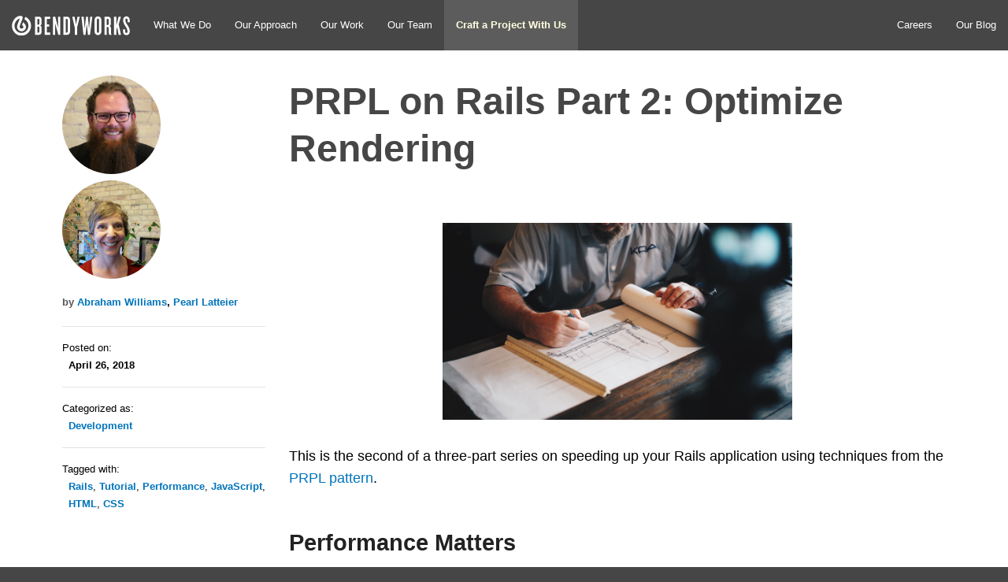

--- FILE ---
content_type: text/html; charset=utf-8
request_url: https://bendyworks.com/blog/prpl-on-rails-part-2-optimize-rendering/
body_size: 8416
content:
<!DOCTYPE html>
<html lang='en'>
<head>
<meta charset='utf-8'>
<meta content='ie=edge,chrome=1' http-equiv='x-ua-compatible'>
<meta content='width=device-width, initial-scale=1.0' name='viewport'>
<link href='https://bendyworks.com/blog/prpl-on-rails-part-2-optimize-rendering/' rel='canonical'>
<meta content='We build smart, robust, enterprise-level software that works, both with you and for you.' name='description'>
<meta content='en_US' property='og:locale'>
<meta content='website' property='og:type'>
<meta content='PRPL on Rails Part 2: Optimize Rendering - Bendyworks: We are Bendyworks' property='og:title'>
<meta content='We build smart, robust, enterprise-level software that works, both with you and for you.' property='og:description'>
<meta content='https://bendyworks.com/blog/prpl-on-rails-part-2-optimize-rendering/' property='og:url'>
<meta content='Bendyworks: Ruby on Rails and JavaScript Consulting' property='og:site_name'>
<meta content='https://www.facebook.com/bendyworks' property='article:publisher'>
<meta content='https://s3.amazonaws.com/bwcom_blog/wp-content/uploads/2016/07/haxx.png' property='og:image'>
<meta content='summary' name='twitter:card'>
<meta content='We build smart, robust, enterprise-level software that works, both with you and for you.' name='twitter:description'>
<meta content='PRPL on Rails Part 2: Optimize Rendering - Bendyworks' name='twitter:title'>
<meta content='@bendyworks' name='twitter:site'>
<meta content='Bendyworks: Ruby on Rails and JavaScript Consulting' name='twitter:domain'>
<meta content='@bendyworks' name='twitter:creator'>
<meta content='https://s3.amazonaws.com/bwcom_blog/wp-content/uploads/2016/07/haxx.png' name='twitter:image'>
<meta content='Bendyworks logo' name='twitter:image:alt'>
<link href='https://bendyworks.com/feed/rss.xml' rel='alternate' title='RSS 2.0' type='application/rss+xml'>
<link href='https://bendyworks.com/feed/rss.xml' rel='alternate' title='RSS .92' type='text/xml'>
<link href='https://bendyworks.com/feed/atom.xml' rel='alternate' title='Atom' type='application/atom+xml'>

<link href='https://bendyworks.com/' rel='shortlink'>
<link href='/assets/images/favicon.ico' rel='icon' type='image/icon'>
<link href='/manifest.json' rel='manifest'>
<meta content='#464646' name='theme-color'>
<link href='/assets/images/icons/256x256-9c209bb4.png' rel='apple-touch-icon'>
<link href='/assets/images/icons/144x144-caa70949.png' rel='apple-touch-icon' sizes='76x76'>
<link href='/assets/images/icons/144x144-caa70949.png' rel='apple-touch-icon' sizes='120x120'>
<link href='/assets/images/icons/144x144-caa70949.png' rel='apple-touch-icon' sizes='152x152'>
<link href="/assets/stylesheets/style-62a20348.css" rel="stylesheet" />
<title>PRPL on Rails Part 2: Optimize Rendering - Bendyworks: We are Bendyworks</title>
<script async src='https://www.googletagmanager.com/gtag/js?id=G-DPPLD5D5M5'></script>
<script>
  window.dataLayer = window.dataLayer || [];
  function gtag(){dataLayer.push(arguments);}
  gtag('js', new Date());
  
  gtag('config', 'G-DPPLD5D5M5');
</script>

<script type='application/json+ld'>
  {
    "@context": "https://schema.org",
    "@type": "BlogPosting",
    "headline": "PRPL on Rails Part 2: Optimize Rendering",
    "datePublished": "2018-04-26",
    "dateModified": "2018-04-26",
    "image": "https://bendyworks.com/assets/images/blog/2018-04-26-prpl-on-rails-part-2-optimize-rendering-5d0d5a7f.jpg",
    "mainEntityOfPage": {
       "@type": "WebPage",
       "@id": "https://bendyworks.com/blog/prpl-on-rails-part-2-optimize-rendering/"
    },
    "author": [
  {
    "@type": "Person",
    "@id": "https://bendyworks.com//blog/authors/abraham_williams",
    "name": "Abraham Williams",
    "image": "/assets/images/avatars/abraham_williams-2ac84b1c.jpg"
  },
  {
    "@type": "Person",
    "@id": "https://bendyworks.com//blog/authors/pearl_latteier",
    "name": "Pearl Latteier",
    "image": "/assets/images/avatars/pearl_latteier-896f15b1.jpg"
  }
],
    "publisher": {
      "@type": "Organization",
      "@id": "https://bendyworks.com",
      "name": "Bendyworks",
      "logo": {
        "@type": "ImageObject",
        "url": "https://s3.amazonaws.com/bwcom_blog/wp-content/uploads/2016/07/haxx.png"
      }
    },
    "isPartOf": {
      "@type": "Blog",
      "@id": "https://bendyworks.com/blog"
    },
    "keywords": ["Rails","Tutorial","Performance","JavaScript","HTML","CSS"]
  }
</script>
<head>
<meta charset='utf-8'>
<meta content='ie=edge,chrome=1' http-equiv='x-ua-compatible'>
<meta content='width=device-width, initial-scale=1.0' name='viewport'>
<link href='https://bendyworks.com/blog/prpl-on-rails-part-2-optimize-rendering/' rel='canonical'>
<meta content='We build smart, robust, enterprise-level software that works, both with you and for you.' name='description'>
<meta content='en_US' property='og:locale'>
<meta content='website' property='og:type'>
<meta content='PRPL on Rails Part 2: Optimize Rendering - Bendyworks: We are Bendyworks' property='og:title'>
<meta content='We build smart, robust, enterprise-level software that works, both with you and for you.' property='og:description'>
<meta content='https://bendyworks.com/blog/prpl-on-rails-part-2-optimize-rendering/' property='og:url'>
<meta content='Bendyworks: Ruby on Rails and JavaScript Consulting' property='og:site_name'>
<meta content='https://www.facebook.com/bendyworks' property='article:publisher'>
<meta content='https://s3.amazonaws.com/bwcom_blog/wp-content/uploads/2016/07/haxx.png' property='og:image'>
<meta content='summary' name='twitter:card'>
<meta content='We build smart, robust, enterprise-level software that works, both with you and for you.' name='twitter:description'>
<meta content='PRPL on Rails Part 2: Optimize Rendering - Bendyworks' name='twitter:title'>
<meta content='@bendyworks' name='twitter:site'>
<meta content='Bendyworks: Ruby on Rails and JavaScript Consulting' name='twitter:domain'>
<meta content='@bendyworks' name='twitter:creator'>
<meta content='https://s3.amazonaws.com/bwcom_blog/wp-content/uploads/2016/07/haxx.png' name='twitter:image'>
<meta content='Bendyworks logo' name='twitter:image:alt'>
<link href='https://bendyworks.com/feed/rss.xml' rel='alternate' title='RSS 2.0' type='application/rss+xml'>
<link href='https://bendyworks.com/feed/rss.xml' rel='alternate' title='RSS .92' type='text/xml'>
<link href='https://bendyworks.com/feed/atom.xml' rel='alternate' title='Atom' type='application/atom+xml'>

<link href='https://bendyworks.com/' rel='shortlink'>
<link href='/assets/images/favicon.ico' rel='icon' type='image/icon'>
<link href='/manifest.json' rel='manifest'>
<meta content='#464646' name='theme-color'>
<link href='/assets/images/icons/256x256-9c209bb4.png' rel='apple-touch-icon'>
<link href='/assets/images/icons/144x144-caa70949.png' rel='apple-touch-icon' sizes='76x76'>
<link href='/assets/images/icons/144x144-caa70949.png' rel='apple-touch-icon' sizes='120x120'>
<link href='/assets/images/icons/144x144-caa70949.png' rel='apple-touch-icon' sizes='152x152'>
<link href="/assets/stylesheets/style-62a20348.css" rel="stylesheet" />
<title>PRPL on Rails Part 2: Optimize Rendering - Bendyworks: We are Bendyworks</title>
<script async src='https://www.googletagmanager.com/gtag/js?id=G-DPPLD5D5M5'></script>
<script>
  window.dataLayer = window.dataLayer || [];
  function gtag(){dataLayer.push(arguments);}
  gtag('js', new Date());
  
  gtag('config', 'G-DPPLD5D5M5');
</script>

<script type='application/json+ld'>
  {
    "@context": "https://schema.org",
    "@type": "BlogPosting",
    "headline": "PRPL on Rails Part 2: Optimize Rendering",
    "datePublished": "2018-04-26",
    "dateModified": "2018-04-26",
    "image": "https://bendyworks.com/assets/images/blog/2018-04-26-prpl-on-rails-part-2-optimize-rendering-5d0d5a7f.jpg",
    "mainEntityOfPage": {
       "@type": "WebPage",
       "@id": "https://bendyworks.com/blog/prpl-on-rails-part-2-optimize-rendering/"
    },
    "author": [
  {
    "@type": "Person",
    "@id": "https://bendyworks.com//blog/authors/abraham_williams",
    "name": "Abraham Williams",
    "image": "/assets/images/avatars/abraham_williams-2ac84b1c.jpg"
  },
  {
    "@type": "Person",
    "@id": "https://bendyworks.com//blog/authors/pearl_latteier",
    "name": "Pearl Latteier",
    "image": "/assets/images/avatars/pearl_latteier-896f15b1.jpg"
  }
],
    "publisher": {
      "@type": "Organization",
      "@id": "https://bendyworks.com",
      "name": "Bendyworks",
      "logo": {
        "@type": "ImageObject",
        "url": "https://s3.amazonaws.com/bwcom_blog/wp-content/uploads/2016/07/haxx.png"
      }
    },
    "isPartOf": {
      "@type": "Blog",
      "@id": "https://bendyworks.com/blog"
    },
    "keywords": ["Rails","Tutorial","Performance","JavaScript","HTML","CSS"]
  }
</script>

</head>

<body>
<header class='header fixed'>
<nav class='top-bar'>
<ul class='title-area'>
<li class='name'>
<a href='/'>
<img alt='Bendyworks Logo' class='bendyworks-logo' src='/assets/images/bendyworks-logo-8d08b596.svg' width='180'>
</a>
</li>
<li class='toggle-topbar menu-icon hide-for-large-up'>
<a href='#'>
<span>Menu</span>
</a>
</li>
</ul>
<section class='top-bar-section'>
<ul class='main-navigation left'>
<li>
<a class='nav-what-we-do' href='/#what-we-do'>What We Do</a>
</li>
<li>
<a class='nav-approach' href='/#approach'>Our Approach</a>
</li>
<li>
<a class='nav-work' href='/#work'>Our Work</a>
</li>
<li>
<a class='nav-team' href='/#team'>Our Team</a>
</li>
<li class='highlighted'>
<a class='nav-contact' href='/contact-form'>
Craft a Project With Us
</a>
</li>
</ul>
<ul class='right'>
<li>
<a class='nav-careers' href='/careers'>
Careers
</a>
</li>
<li>
<a href='/blog'>Our Blog</a>
</li>
</ul>
</section>
</nav>
</header>
<div class='fade-in' id='container'>
<article class='post post--single'>
<aside class='post-meta-data hide-for-small-only'>
<div class='author'>
<img alt='Abraham&#39;s avatar' class='bendyworker-photo' src='/assets/images/avatars/abraham_williams-2ac84b1c.jpg'>
<img alt='Pearl&#39;s avatar' class='bendyworker-photo' src='/assets/images/avatars/pearl_latteier-896f15b1.jpg'>
<span class='byline'><a href='/blog/authors/abraham_williams'>Abraham Williams</a>, 
<a href='/blog/authors/pearl_latteier'>Pearl Latteier</a>
</span>
</div>
<div class='timestamp'>
<span>Posted on:</span>
<div>
<time class='post-date-time'>April 26, 2018</time>
</div>
</div>
<div class='category'>
<span>Categorized as:</span>
<div>
<a href='/blog/category/development/'>Development</a>
</div>
</div>
<div class='tags'>
<span>Tagged with:</span>
<div><a href='/blog/tags/rails/'>Rails</a>, 
<a href='/blog/tags/tutorial/'>Tutorial</a>, 
<a href='/blog/tags/performance/'>Performance</a>, 
<a href='/blog/tags/javascript/'>JavaScript</a>, 
<a href='/blog/tags/html/'>HTML</a>, 
<a href='/blog/tags/css/'>CSS</a>
</div>
</div>
</aside>
<div class='columns post-content'>
<h1 class='single-entry-title'>PRPL on Rails Part 2: Optimize Rendering</h1>
<div class='show-for-small-only below-title'>
<span class='byline'><a href='/blog/authors/abraham_williams'>Abraham Williams</a>, 
<a href='/blog/authors/pearl_latteier'>Pearl Latteier</a>
<time class='post-date-time'>April 26, 2018</time>
<hr>
</span>
</div>
<div class='post-meta'></div>
<figure class='featured-image'>
<img alt='' src='/assets/images/blog/2018-04-26-prpl-on-rails-part-2-optimize-rendering-5d0d5a7f.jpg' style='' title=''>
</figure>
<p>This is the second of a three-part series on speeding up your Rails application using techniques from the <a href="https://developers.google.com/web/fundamentals/performance/prpl-pattern/">PRPL pattern</a>.</p>

<h2 id="performance-matters">Performance Matters</h2>

<p>In our <a href="/blog/prpl-on-rails-part-1-code-splitting">previous post</a>, we talked about improving your page load time by splitting your into code bundles and loading only what's needed for a particular route. Your performance enhancements don't have to end there. Once your code has arrived at the browser, you will want it to render as quickly as possible so that your user can start interacting with the page right away. The "R" in PRPL stands for "Render" and this post will show you how to improve your rendering speed.</p>

<h2 id="measuring-performance">Measuring Performance</h2>

<p>There is a lot you can do to optimize rendering, so much that it can be overwhelming. We recommend that you begin by determining what's slowing your site down. Measuring your performance can help you target the big problems and avoid spending too much time on improvements that are not going to have much effect on your rendering speed.</p>

<p>A great first step is to run your site through a <a href="https://developers.google.com/web/tools/lighthouse/">Lighthouse</a> audit. Lighthouse will assess your site's performance and give you a list of actions that you can take to make your site faster. The easiest way to access Lighthouse is through the Chrome developer tools. Open the dev tools and click on the "Audits" tab. Click on the "Perform an audit…" button and then select "Performance" on the list of audits you can perform. After a few seconds, Lighthouse will present a report that includes your time to first meaningful paint, your time to interactive, and other useful information, as well as a list of "Opportunities" for increasing your app's speed.</p>

<p><img src="/assets/images/blog/extra/2018-04-26-bloaty-lighthouse-34afade6.png" alt="Lighthouse audit" /></p>

<p>The Lighthouse report might give you everything you need, but if you want to dig deeper you can use the dev tools "Performance" panel to examine how your page loads over time. Click on the "Start profiling and reload page" icon in the upper left corner. (Detailed instructions are <a href="https://developers.google.com/web/tools/chrome-devtools/evaluate-performance/reference">here</a>.) Your page will reload and after several seconds you will see a timeline something like the one pictured below. In the "Main" section, each patch of color corresponds to an action that takes place as part of your page load. If you click on an action, you will see information about it in the "Summary" section. By doing this, you can see if HTML parsing or JavaScript evaluation or layout calculation (discussed below) or something else is slowing down your page load.</p>

<p><img src="/assets/images/blog/extra/2018-04-26-bloaty-perf-8d9007b6.png" alt="Loading timeline" /></p>

<h2 id="critical-rendering-path">Critical Rendering Path</h2>

<p>To make sense of the loading timeline and improve your loading performance, it is helpful to understand how the browser turns your code into the web page that your user sees. This process is called the <a href="https://developers.google.com/web/fundamentals/performance/critical-rendering-path/">critical rendering path</a>.</p>

<p>The browser's first task in the rendering process is to construct the DOM tree. The browser parses the HTML and turns the markup into DOM nodes. If your page contains a lot of HTML, this can take a while. JavaScript also extends DOM tree construction time. When the browser finds a script tag, it fetches and executes the script before continuing. (We're over simplifying a bit. For more detail, read Ilya Grigorik's article on <a href="https://developers.google.com/web/fundamentals/performance/critical-rendering-path/analyzing-crp">Analyzing Critical Rendering Path Performance</a>.)</p>

<p><img src="/assets/images/blog/extra/2018-04-26-bloaty-crp-b7360b35.png" alt="Critical rendering path" /></p>

<p>Next, the bowser constructs the CSSOM (CSS object model), which like the DOM is a a tree structure made of nodes. This phase can also take time. It is represented in the dev tools as a "Recalculate Style" event. Once the DOM and CSSOM trees are constructed, the browser combines them into a "render tree." The render tree contains only elements that are visible–no meta tags, no elements styled with <code>display:none</code>. Next, the browser positions the render tree in the viewport. This is phase is sometime called "layout" or "reflow". Finally, the browser paints the pixels on the screen.</p>

<h2 id="small-lazy-and-flat">Small, Lazy, and Flat</h2>

<p>All of this has to happen before the user can see anything on the screen. In other words HTML, JavaScript, and CSS block rendering. To decrease your page load time, ship as little of each as you reasonably can.</p>

<p><strong>Favor fewer elements and less complexity.</strong> Keep the size of your DOM as small as possible. Avoid deeply nested elements, which can take a long time to render. (In the exercise below, you will measure the cost of nested HTML.)</p>

<p><strong>Keep critical CSS small.</strong> On your initial load, don't ship any more CSS than you need. You can reduce the size of your CSS by using media types and queries. These can prevent you from loading print styles that don't apply to your user's device or situation.</p>

<div class="highlight"><pre class="highlight html"><code><span class="nt">&lt;link</span> <span class="na">rel=</span><span class="s">"stylesheet"</span> <span class="na">media=</span><span class="s">"print"</span> <span class="na">href=</span><span class="s">"print-styles.css"</span> <span class="nt">/&gt;</span>
<span class="nt">&lt;link</span> <span class="na">rel=</span><span class="s">"stylesheet"</span> <span class="na">media=</span><span class="s">"screen and (min-width: 700px) and (max-width: 900px)"</span> <span class="na">href=</span><span class="s">"medium-width-styles.css"</span> <span class="nt">/&gt;</span>
</code></pre></div>
<p>You might also be able to reduce the size of your CSS by removing any styles that aren't being used. The <a href="https://developers.google.com/web/updates/2017/04/devtools-release-notes#coverage">coverage panel</a> in Chrome dev tells can help you identify unused CSS and JS. If your CSS file is still large, try limiting your critical CSS to styles that apply above the fold and lazy load additional page styles.</p>

<p><strong>Keep your critical JavaScript small.</strong> Like your critical CSS, keep your critical JS small. If possible, load it asynchronously. Adding an "async" attribute to your script tag tells the browser that it can continue constructing the DOM while the JS is being fetched and parsed. If your JavaScript is can wait until the DOM is fully parsed, use the "defer" attribute.</p>

<h2 id="exercise-time">Exercise Time</h2>

<p>As you may remember from our <a href="/blog/prpl-on-rails-part-1-code-splitting">previous post</a>, we created a demo app and concocted some exercises as part of a <a href="https://railsconf.com/">RailsConf</a> workshop that let you see these concepts in action. To download the sample app go <a href="http://bw.cm/prpl">bw.cm/prpl</a> and click on "Setup." Then find the "Exercises" page and click on "Part 2: Rendering." The exercise asks you to use the performance timeline to look at a page before and after you add some inefficient JavaScript that hides much of the page's HTML. You can compare the performance effects of crummy JavaScript vs. lots of nested HTML. You can't always tell without measuring which issues are really going to slow you down.</p>

<p>Enjoy! And don't hesitate to share your thoughts or questions with us.</p>

<h2 id="resources">Resources</h2>

<ul>
  <li><a href="https://hacks.mozilla.org/2017/09/building-the-dom-faster-speculative-parsing-async-defer-and-preload/">Building the DOM faster: speculative parsing, async, defer and preload</a></li>
  <li><a href="crp">Critical Rendering Path, by Ilya Grigorik, Google Web Fundamentals</a></li>
  <li><a href="https://www.smashingmagazine.com/2018/04/mobile-first-optimization-tools/">Measuring Websites With Mobile-First Optimization Tools</a></li>
  <li><a href="https://developers.google.com/web/fundamentals/performance/rendering/">Rendering Performance, by Paul Lewis, Google Web Fundamentals</a></li>
  <li><a href="https://developer.mozilla.org/en-US/docs/Learn/HTML/Howto/Author_fast-loading_HTML_pages">Tips for authoring fast-loading HTML pages, MDN Web Docs</a></li>
  <li><a href="https://developers.google.com/web/fundamentals/performance/optimizing-content-efficiency/webfont-optimization">Web Font Optimization, by Ilya Grigorik, Google Web Fundamentals</a></li>
  <li><a href="https://www.udacity.com/course/website-performance-optimization--ud884">Website Performance Optimization, Udacity Course</a></li>
  <li><a href="https://gist.github.com/paulirish/5d52fb081b3570c81e3a">What Forces Layout, Paul Irish</a></li>
</ul>


<h2>Posts in this series</h2>
<li>
<a href='/blog/prpl-on-rails-part-1-code-splitting/'>PRPL on Rails Part 1: Code Splitting</a>
</li>
<li>
<a href='/blog/prpl-on-rails-part-2-optimize-rendering/'>PRPL on Rails Part 2: Optimize Rendering</a>
</li>
<li>
<a href='/blog/prpl-on-rails-part-3-service-worker/'>PRPL on Rails Part 3: Service Workers</a>
</li>

<div class='show-for-small-only'>
<hr>
<div class='category'>
<span>
Category:
<a href='/blog/category/development/'>Development</a>
</span>
</div>
<div class='tags'>
<span>
Tags:<a href='/blog/tags/rails/'>Rails</a>, 
<a href='/blog/tags/tutorial/'>Tutorial</a>, 
<a href='/blog/tags/performance/'>Performance</a>, 
<a href='/blog/tags/javascript/'>JavaScript</a>, 
<a href='/blog/tags/html/'>HTML</a>, 
<a href='/blog/tags/css/'>CSS</a>
</span>
</div>
</div>
<hr>
<div class='post-footer callout panel'>
<h5>
Have a thought or comment? Hit us up on twitter
<a href='https://twitter.com/bendyworks' rel='noopener' target='_blank'>
@bendyworks
</a>
or on
<a href='https://www.facebook.com/bendyworks' rel='noopener' target='_blank'>
Facebook.
</a>
</h5>
</div>
</div>
</article>
</div>

<footer class='page-footer'>
<div class='full-width'>
<div class='row'>
<div class='back-to-top small-12 columns large-centered large-12 small-centered'>
<a class='go-to-top' href='#top'>Back To Top</a>
</div>
</div>
<div class='row'>
<div class='large-12 text-center columns'>
<ul class='follow-us' id='footer-list'>
<li class='footer-twitter'>
<a class='footer-twitter' href='https://twitter.com/bendyworks' rel='noopener' target='_blank'>
<svg class='icon' role='img' viewbox='0 0 512 512' xmlns='http://www.w3.org/2000/svg'>
<path d='M459.37 151.716c.325 4.548.325 9.097.325 13.645 0 138.72-105.583 298.558-298.558 298.558-59.452 0-114.68-17.219-161.137-47.106 8.447.974 16.568 1.299 25.34 1.299 49.055 0 94.213-16.568 130.274-44.832-46.132-.975-84.792-31.188-98.112-72.772 6.498.974 12.995 1.624 19.818 1.624 9.421 0 18.843-1.3 27.614-3.573-48.081-9.747-84.143-51.98-84.143-102.985v-1.299c13.969 7.797 30.214 12.67 47.431 13.319-28.264-18.843-46.781-51.005-46.781-87.391 0-19.492 5.197-37.36 14.294-52.954 51.655 63.675 129.3 105.258 216.365 109.807-1.624-7.797-2.599-15.918-2.599-24.04 0-57.828 46.782-104.934 104.934-104.934 30.213 0 57.502 12.67 76.67 33.137 23.715-4.548 46.456-13.32 66.599-25.34-7.798 24.366-24.366 44.833-46.132 57.827 21.117-2.273 41.584-8.122 60.426-16.243-14.292 20.791-32.161 39.308-52.628 54.253z'></path>
</svg>

<span class='footer-link-text'>Follow Bendyworks on Twitter</span>
</a>
</li>
<li class='footer-facebook'>
<a href='https://www.facebook.com/bendyworks' rel='noopener' target='_blank'>
<svg class='icon' role='img' viewbox='0 0 264 512' xmlns='http://www.w3.org/2000/svg'>
<path d='M215.8 85H264V3.6C255.7 2.5 227.1 0 193.8 0 124.3 0 76.7 42.4 76.7 120.3V192H0v91h76.7v229h94V283h73.6l11.7-91h-85.3v-62.7c0-26.3 7.3-44.3 45.1-44.3z'></path>
</svg>

<span class='footer-link-text'>Follow Bendyworks on Facebook</span>
</a>
</li>
<li class='footer-github'>
<a class='footer-twitter' href='https://github.com/bendyworks' rel='noopener' target='_blank'>
<svg class='icon' role='img' viewbox='0 0 496 512' xmlns='http://www.w3.org/2000/svg'>
<path d='M165.9 397.4c0 2-2.3 3.6-5.2 3.6-3.3.3-5.6-1.3-5.6-3.6 0-2 2.3-3.6 5.2-3.6 3-.3 5.6 1.3 5.6 3.6zm-31.1-4.5c-.7 2 1.3 4.3 4.3 4.9 2.6 1 5.6 0 6.2-2s-1.3-4.3-4.3-5.2c-2.6-.7-5.5.3-6.2 2.3zm44.2-1.7c-2.9.7-4.9 2.6-4.6 4.9.3 2 2.9 3.3 5.9 2.6 2.9-.7 4.9-2.6 4.6-4.6-.3-1.9-3-3.2-5.9-2.9zM244.8 8C106.1 8 0 113.3 0 252c0 110.9 69.8 205.8 169.5 239.2 12.8 2.3 17.3-5.6 17.3-12.1 0-6.2-.3-40.4-.3-61.4 0 0-70 15-84.7-29.8 0 0-11.4-29.1-27.8-36.6 0 0-22.9-15.7 1.6-15.4 0 0 24.9 2 38.6 25.8 21.9 38.6 58.6 27.5 72.9 20.9 2.3-16 8.8-27.1 16-33.7-55.9-6.2-112.3-14.3-112.3-110.5 0-27.5 7.6-41.3 23.6-58.9-2.6-6.5-11.1-33.3 2.6-67.9 20.9-6.5 69 27 69 27 20-5.6 41.5-8.5 62.8-8.5s42.8 2.9 62.8 8.5c0 0 48.1-33.6 69-27 13.7 34.7 5.2 61.4 2.6 67.9 16 17.7 25.8 31.5 25.8 58.9 0 96.5-58.9 104.2-114.8 110.5 9.2 7.9 17 22.9 17 46.4 0 33.7-.3 75.4-.3 83.6 0 6.5 4.6 14.4 17.3 12.1C428.2 457.8 496 362.9 496 252 496 113.3 383.5 8 244.8 8zM97.2 352.9c-1.3 1-1 3.3.7 5.2 1.6 1.6 3.9 2.3 5.2 1 1.3-1 1-3.3-.7-5.2-1.6-1.6-3.9-2.3-5.2-1zm-10.8-8.1c-.7 1.3.3 2.9 2.3 3.9 1.6 1 3.6.7 4.3-.7.7-1.3-.3-2.9-2.3-3.9-2-.6-3.6-.3-4.3.7zm32.4 35.6c-1.6 1.3-1 4.3 1.3 6.2 2.3 2.3 5.2 2.6 6.5 1 1.3-1.3.7-4.3-1.3-6.2-2.2-2.3-5.2-2.6-6.5-1zm-11.4-14.7c-1.6 1-1.6 3.6 0 5.9 1.6 2.3 4.3 3.3 5.6 2.3 1.6-1.3 1.6-3.9 0-6.2-1.4-2.3-4-3.3-5.6-2z'></path>
</svg>

<span class='footer-link-text'>Follow Bendyworks on GitHub</span>
</a>
</li>
<li class='footer-instagram'>
<a href='https://www.instagram.com/bendyworks' rel='noopener' target='_blank'>
<svg class='icon' role='img' viewbox='0 0 512 512' xmlns='http://www.w3.org/2000/svg'>
<path d='M256,49.471c67.266,0,75.233.257,101.8,1.469,24.562,1.121,37.9,5.224,46.778,8.674a78.052,78.052,0,0,1,28.966,18.845,78.052,78.052,0,0,1,18.845,28.966c3.45,8.877,7.554,22.216,8.674,46.778,1.212,26.565,1.469,34.532,1.469,101.8s-0.257,75.233-1.469,101.8c-1.121,24.562-5.225,37.9-8.674,46.778a83.427,83.427,0,0,1-47.811,47.811c-8.877,3.45-22.216,7.554-46.778,8.674-26.56,1.212-34.527,1.469-101.8,1.469s-75.237-.257-101.8-1.469c-24.562-1.121-37.9-5.225-46.778-8.674a78.051,78.051,0,0,1-28.966-18.845,78.053,78.053,0,0,1-18.845-28.966c-3.45-8.877-7.554-22.216-8.674-46.778-1.212-26.564-1.469-34.532-1.469-101.8s0.257-75.233,1.469-101.8c1.121-24.562,5.224-37.9,8.674-46.778A78.052,78.052,0,0,1,78.458,78.458a78.053,78.053,0,0,1,28.966-18.845c8.877-3.45,22.216-7.554,46.778-8.674,26.565-1.212,34.532-1.469,101.8-1.469m0-45.391c-68.418,0-77,.29-103.866,1.516-26.815,1.224-45.127,5.482-61.151,11.71a123.488,123.488,0,0,0-44.62,29.057A123.488,123.488,0,0,0,17.3,90.982C11.077,107.007,6.819,125.319,5.6,152.134,4.369,179,4.079,187.582,4.079,256S4.369,333,5.6,359.866c1.224,26.815,5.482,45.127,11.71,61.151a123.489,123.489,0,0,0,29.057,44.62,123.486,123.486,0,0,0,44.62,29.057c16.025,6.228,34.337,10.486,61.151,11.71,26.87,1.226,35.449,1.516,103.866,1.516s77-.29,103.866-1.516c26.815-1.224,45.127-5.482,61.151-11.71a128.817,128.817,0,0,0,73.677-73.677c6.228-16.025,10.486-34.337,11.71-61.151,1.226-26.87,1.516-35.449,1.516-103.866s-0.29-77-1.516-103.866c-1.224-26.815-5.482-45.127-11.71-61.151a123.486,123.486,0,0,0-29.057-44.62A123.487,123.487,0,0,0,421.018,17.3C404.993,11.077,386.681,6.819,359.866,5.6,333,4.369,324.418,4.079,256,4.079h0Z'>,</path>
<path d='M256,126.635A129.365,129.365,0,1,0,385.365,256,129.365,129.365,0,0,0,256,126.635Zm0,213.338A83.973,83.973,0,1,1,339.974,256,83.974,83.974,0,0,1,256,339.973Z'>,</path>
<circle cx='390.476' cy='121.524' r='30.23'></circle>
</svg>

<span class='footer-link-text'>Follow Bendyworks on Instagram</span>
</a>
</li>
<li class='footer-linkedin'>
<a href='https://www.linkedin.com/company/bendyworks' rel='noopener' target='_blank'>
<svg class='icon' role='img' viewbox='0 0 448 512' xmlns='http://www.w3.org/2000/svg'>
<path d='M100.3 448H7.4V148.9h92.9V448zM53.8 108.1C24.1 108.1 0 83.5 0 53.8S24.1 0 53.8 0s53.8 24.1 53.8 53.8-24.1 54.3-53.8 54.3zM448 448h-92.7V302.4c0-34.7-.7-79.2-48.3-79.2-48.3 0-55.7 37.7-55.7 76.7V448h-92.8V148.9h89.1v40.8h1.3c12.4-23.5 42.7-48.3 87.9-48.3 94 0 111.3 61.9 111.3 142.3V448h-.1z'></path>
</svg>

<span class='footer-link-text'>Follow Bendyworks on LinkedIn</span>
</a>
</li>
</ul>
</div>
</div>
</div>
</footer>
<div class='full-width made-with-love'>
<div class='row wide'>
Copyright 2026. Made with love by Bendyworkers in Madison, Wisconsin
</div>
</div>
<script src="/assets/javascripts/all-8c187dc9.js"></script>

<script defer src="https://static.cloudflareinsights.com/beacon.min.js/vcd15cbe7772f49c399c6a5babf22c1241717689176015" integrity="sha512-ZpsOmlRQV6y907TI0dKBHq9Md29nnaEIPlkf84rnaERnq6zvWvPUqr2ft8M1aS28oN72PdrCzSjY4U6VaAw1EQ==" data-cf-beacon='{"version":"2024.11.0","token":"ba8d521082ea4326b02ebbae96452877","r":1,"server_timing":{"name":{"cfCacheStatus":true,"cfEdge":true,"cfExtPri":true,"cfL4":true,"cfOrigin":true,"cfSpeedBrain":true},"location_startswith":null}}' crossorigin="anonymous"></script>
</body>
</html>


--- FILE ---
content_type: text/css; charset=utf-8
request_url: https://bendyworks.com/assets/stylesheets/style-62a20348.css
body_size: 9046
content:
html,body,body div,span,object,iframe,h1,h2,h3,h4,h5,h6,p,blockquote,pre,abbr,address,cite,code,del,dfn,em,img,ins,kbd,q,samp,small,strong,sub,sup,var,b,i,dl,dt,dd,ol,ul,li,fieldset,form,label,legend,table,caption,tbody,tfoot,thead,tr,th,td,article,aside,figure,footer,header,menu,nav,section,time,mark,audio,video,details,summary{margin:0;padding:0;border:0;font-size:100%;font-weight:normal;vertical-align:baseline;background:transparent}article,aside,figure,footer,header,nav,section,details,summary{display:block}html{box-sizing:border-box}*,*:before,*:after{box-sizing:inherit}img,object,embed{max-width:100%}html{overflow-y:scroll}ul{list-style:none}blockquote,q{quotes:none}blockquote:before,blockquote:after,q:before,q:after{content:'';content:none}a{margin:0;padding:0;font-size:100%;vertical-align:baseline;background:transparent}del{text-decoration:line-through}abbr[title],dfn[title]{border-bottom:1px dotted #000;cursor:help}table{border-collapse:collapse;border-spacing:0}th{font-weight:bold;vertical-align:bottom}td{font-weight:normal;vertical-align:top}hr{display:block;height:1px;border:0;border-top:1px solid #ccc;margin:1em 0;padding:0}input,select{vertical-align:middle}pre{white-space:pre;white-space:pre-wrap;white-space:pre-line;word-wrap:break-word}input[type="radio"]{vertical-align:text-bottom}input[type="checkbox"]{vertical-align:bottom}.ie7 input[type="checkbox"]{vertical-align:baseline}.ie6 input{vertical-align:text-bottom}select,input,textarea{font:99% sans-serif}table{font-size:inherit;font:100%}small{font-size:85%}strong{font-weight:bold}td,td img{vertical-align:top}sub,sup{font-size:75%;line-height:0;position:relative}sup{top:-0.5em}sub{bottom:-0.25em}pre,code,kbd,samp{font-family:monospace, sans-serif}.clickable,label,input[type=button],input[type=submit],input[type=file],button{cursor:pointer}button,input,select,textarea{margin:0}button,input[type=button]{width:auto;overflow:visible}.ie7 img{-ms-interpolation-mode:bicubic}.clearfix:before,.clearfix:after{content:"\0020";display:block;height:0;overflow:hidden}.clearfix:after{clear:both}.clearfix{zoom:1}.toggle-worker .toggle-worker-link-text,.team .social .worker-icon .worker-icon-link-text,.page-footer li .footer-link-text{position:absolute;left:-10000px;top:auto;width:1px;height:1px;overflow:hidden}.made-with-love:after,.positions .position:after{content:"";display:table;clear:both}meta.contact-form-mixin-query{font-family:"/only mobile and (max-width: 512px)/"}.top-bar .toggle-topbar.menu-icon a{padding-right:3rem !important}.text-left{text-align:left !important}.text-right{text-align:right !important}.text-center{text-align:center !important}.text-justify{text-align:justify !important}@media (max-width: 40.063rem){.small-only-text-left{text-align:left !important}.small-only-text-right{text-align:right !important}.small-only-text-center{text-align:center !important}.small-only-text-justify{text-align:justify !important}}@media only screen{.small-text-left{text-align:left !important}.small-text-right{text-align:right !important}.small-text-center{text-align:center !important}.small-text-justify{text-align:justify !important}}@media (min-width: 40.063rem) and (max-width: 64.063rem){.medium-only-text-left{text-align:left !important}.medium-only-text-right{text-align:right !important}.medium-only-text-center{text-align:center !important}.medium-only-text-justify{text-align:justify !important}}@media (min-width: 40.063rem){.medium-text-left{text-align:left !important}.medium-text-right{text-align:right !important}.medium-text-center{text-align:center !important}.medium-text-justify{text-align:justify !important}}@media (min-width: 64.063rem){.large-only-text-left{text-align:left !important}.large-only-text-right{text-align:right !important}.large-only-text-center{text-align:center !important}.large-only-text-justify{text-align:justify !important}}@media (min-width: 64.063rem){.large-text-left{text-align:left !important}.large-text-right{text-align:right !important}.large-text-center{text-align:center !important}.large-text-justify{text-align:justify !important}}div,dl,dt,dd,ul,ol,li,h1,h2,h3,h4,h5,h6,pre,form,p,blockquote,th,td{margin:0;padding:0}a{color:#0074bb;line-height:inherit;text-decoration:none}a:hover,a:focus{color:#0064a1}a img{border:none}p{font-family:inherit;font-size:1rem;font-weight:normal;line-height:1.6;margin-bottom:1.25rem;text-rendering:optimizeLegibility}p.lead{font-size:1.21875rem;line-height:1.6}p aside{font-size:0.875rem;font-style:italic;line-height:1.35}h1,h2,h3,h4,h5,h6{color:#222222;font-family:-apple-system, BlinkMacSystemFont, "Segoe UI", Roboto, Oxygen-Sans, Ubuntu, Cantarell, "Helvetica Neue", sans-serif;font-style:normal;font-weight:normal;line-height:1.4;margin-bottom:0.5rem;margin-top:0.2rem;text-rendering:optimizeLegibility}h1 small,h2 small,h3 small,h4 small,h5 small,h6 small{color:#6f6f6f;font-size:60%;line-height:0}h1{font-size:2.125rem}h2{font-size:1.6875rem}h3{font-size:1.375rem}h4{font-size:1.125rem}h5{font-size:1.125rem}h6{font-size:1rem}.subheader{line-height:1.4;color:#6f6f6f;font-weight:normal;margin-top:0.2rem;margin-bottom:0.5rem}hr{border:solid #DDDDDD;border-width:1px 0 0;clear:both;height:0;margin:1.25rem 0 1.1875rem}em,i{font-style:italic;line-height:inherit}strong,b{font-weight:bold;line-height:inherit}small{font-size:60%;line-height:inherit}code{background-color:#f8f8f8;border-color:#dfdfdf;border-style:solid;border-width:1px;color:#333333;font-family:Consolas, "Liberation Mono", Courier, monospace;font-weight:normal;padding:0.125rem 0.3125rem 0.0625rem}ul,ol,dl{font-family:inherit;font-size:1rem;line-height:1.6;list-style-position:outside;margin-bottom:1.25rem}ul{margin-left:1.1rem}ul li ul,ul li ol{margin-left:1.25rem;margin-bottom:0}ul.square li ul,ul.circle li ul,ul.disc li ul{list-style:inherit}ul.square{list-style-type:square;margin-left:1.1rem}ul.circle{list-style-type:circle;margin-left:1.1rem}ul.disc{list-style-type:disc;margin-left:1.1rem}ol{margin-left:1.4rem}ol li ul,ol li ol{margin-left:1.25rem;margin-bottom:0}.no-bullet{list-style-type:none;margin-left:0}.no-bullet li ul,.no-bullet li ol{margin-left:1.25rem;margin-bottom:0;list-style:none}dl dt{margin-bottom:0.3rem;font-weight:bold}dl dd{margin-bottom:0.75rem}abbr,acronym{text-transform:uppercase;font-size:90%;color:#222222;cursor:help}abbr{text-transform:none}abbr[title]{border-bottom:1px dotted #DDDDDD}blockquote{margin:0 0 1.25rem;padding:0.5625rem 1.25rem 0 1.1875rem;border-left:1px solid #DDDDDD}blockquote cite{display:block;font-size:0.8125rem;color:#555555}blockquote cite:before{content:"\2014 \0020"}blockquote cite a,blockquote cite a:visited{color:#555555}blockquote,blockquote p{line-height:1.6;color:#6f6f6f}.vcard{display:inline-block;margin:0 0 1.25rem 0;border:1px solid #DDDDDD;padding:0.625rem 0.75rem}.vcard li{margin:0;display:block}.vcard .fn{font-weight:bold;font-size:0.9375rem}.vevent .summary{font-weight:bold}.vevent abbr{cursor:default;text-decoration:none;font-weight:bold;border:none;padding:0 0.0625rem}@media (min-width: 40.063rem){h1,h2,h3,h4,h5,h6{line-height:1.4}h1{font-size:2.75rem}h2{font-size:2.3125rem}h3{font-size:1.6875rem}h4{font-size:1.4375rem}h5{font-size:1.125rem}h6{font-size:1rem}}@media print{*{background:transparent !important;color:#000000 !important;box-shadow:none !important;text-shadow:none !important}a,a:visited{text-decoration:underline}a[href]:after{content:" (" attr(href) ")"}abbr[title]:after{content:" (" attr(title) ")"}.ir a:after,a[href^="javascript:"]:after,a[href^="#"]:after{content:""}pre,blockquote{border:1px solid #999999;page-break-inside:avoid}thead{display:table-header-group}tr,img{page-break-inside:avoid}img{max-width:100% !important}@page{margin:0.34in}p,h2,h3{orphans:3;widows:3}h2,h3{page-break-after:avoid}}.show-for-large-only{display:none}@media (max-width: 40.063rem){.hide-for-small-only{display:none !important}}@media (min-width: 40.063rem){.show-for-small-only{display:none !important}}@media (min-width: 64.063rem){.hide-for-large-up{display:none !important}.show-for-large-only{display:inherit}}button,.button{-webkit-appearance:none;-moz-appearance:none;border-radius:0;border-style:solid;border-width:0;cursor:pointer;font-family:-apple-system, BlinkMacSystemFont, "Segoe UI", Roboto, Oxygen-Sans, Ubuntu, Cantarell, "Helvetica Neue", sans-serif;font-weight:normal;line-height:normal;margin:0 0 1.25rem;position:relative;text-align:center;text-decoration:none;display:inline-block;padding:1rem 2rem 1.0625rem 2rem;font-size:1rem;background-color:#008CBA;border-color:#007095;color:#ffffff;transition:background-color 300ms ease-out}button:hover,button:focus,.button:hover,.button:focus{background-color:#007095}button.radius,.button.radius{border-radius:3px}button.tiny,.button.tiny{padding:0.625rem 1.25rem 0.6875rem 1.25rem;font-size:0.6875rem}button.large,.button.large{padding:1.125rem 2.25rem 1.1875rem 2.25rem;font-size:1.25rem}.row{margin:0 auto;max-width:72rem;width:100%}.centered{margin:0 auto}.small-10{width:83.33333%}.columns{position:relative;padding-left:0.9375rem;padding-right:0.9375rem}@media (min-width: 64.063rem){.large-push-3{position:relative;left:25%;right:auto}}.highlight .hll{background-color:#373b41}.highlight{background:#1d1f21;color:#c5c8c6}.highlight .c{color:#969896}.highlight .err{color:#cc6666}.highlight .k{color:#b294bb}.highlight .l{color:#de935f}.highlight .n{color:#c5c8c6}.highlight .o{color:#8abeb7}.highlight .p{color:#c5c8c6}.highlight .cm{color:#969896}.highlight .cp{color:#969896}.highlight .c1{color:#969896}.highlight .cs{color:#969896}.highlight .gd{color:#cc6666}.highlight .ge{font-style:italic}.highlight .gh{color:#c5c8c6;font-weight:bold}.highlight .gi{color:#b5bd68}.highlight .gp{color:#969896;font-weight:bold}.highlight .gs{font-weight:bold}.highlight .gu{color:#8abeb7;font-weight:bold}.highlight .kc{color:#b294bb}.highlight .kd{color:#b294bb}.highlight .kn{color:#8abeb7}.highlight .kp{color:#b294bb}.highlight .kr{color:#b294bb}.highlight .kt{color:#f0c674}.highlight .ld{color:#b5bd68}.highlight .m{color:#de935f}.highlight .s{color:#b5bd68}.highlight .na{color:#81a2be}.highlight .nb{color:#c5c8c6}.highlight .nc{color:#f0c674}.highlight .no{color:#cc6666}.highlight .nd{color:#8abeb7}.highlight .ni{color:#c5c8c6}.highlight .ne{color:#cc6666}.highlight .nf{color:#81a2be}.highlight .nl{color:#c5c8c6}.highlight .nn{color:#f0c674}.highlight .nx{color:#81a2be}.highlight .py{color:#c5c8c6}.highlight .nt{color:#8abeb7}.highlight .nv{color:#cc6666}.highlight .ow{color:#8abeb7}.highlight .w{color:#c5c8c6}.highlight .mf{color:#de935f}.highlight .mh{color:#de935f}.highlight .mi{color:#de935f}.highlight .mo{color:#de935f}.highlight .sb{color:#b5bd68}.highlight .sc{color:#c5c8c6}.highlight .sd{color:#969896}.highlight .s2{color:#b5bd68}.highlight .se{color:#de935f}.highlight .sh{color:#b5bd68}.highlight .si{color:#de935f}.highlight .sx{color:#b5bd68}.highlight .sr{color:#b5bd68}.highlight .s1{color:#b5bd68}.highlight .ss{color:#b5bd68}.highlight .bp{color:#c5c8c6}.highlight .vc{color:#cc6666}.highlight .vg{color:#cc6666}.highlight .vi{color:#cc6666}.highlight .il{color:#de935f}pre.highlight,pre.nohighlight{white-space:pre-wrap;word-wrap:break-word;padding:2rem;border-radius:0.5rem;margin-bottom:1.5rem}.highlight code,.nohighlight code{background-color:#1d1f21;color:#c5c8c6;border-width:0;font-family:Consolas, "Liberation Mono", Courier, monospace;font-weight:normal;padding:0}.full-width{width:100%;clear:both}.full-width:before,.full-width:after{content:" ";display:table}.full-width:after{clear:both}*{font-family:-apple-system,BlinkMacSystemFont,"Segoe UI",Roboto,Oxygen-Sans,Ubuntu,Cantarell,"Helvetica Neue",sans-serif}*,*:before,*:after{-webkit-box-sizing:border-box;-moz-box-sizing:border-box;box-sizing:border-box}body{background-color:#464646}.row .span-full-width{width:100% !important}#container{background-color:white}normal hover active visited focus .content a{color:#00B6DF}normal hover active visited focus .content a:hover{color:#B7A629}normal hover active visited focus .content a:visited{color:#00b6df}a.button{color:#ffffff}a.button:hover{color:#e3e3e3}a.button:visited{color:#ffffff}a,svg{color:#0074bb;fill:#0074bb}a:hover,svg:hover{color:#B7A629;fill:#B7A629}a:visited,svg:visited{color:#00b6df;fill:#00b6df}img{display:inline-block;vertical-align:middle}.blog-post ul li ul li{list-style-type:circle;font-size:1.125rem}body,p,article ol,article ul{font-family:-apple-system, BlinkMacSystemFont, "Segoe UI", Roboto, Oxygen-Sans, Ubuntu, Cantarell, "Helvetica Neue", sans-serif;font-weight:400;font-size:1.125rem;line-height:1.75rem}h1,.h1{font-size:2rem}@media (min-width: 40.063rem){h1,.h1{font-size:2.5rem}}h2,.h2{font-family:-apple-system, BlinkMacSystemFont, "Segoe UI", Roboto, Oxygen-Sans, Ubuntu, Cantarell, "Helvetica Neue", sans-serif;font-weight:700;font-size:1.8rem;padding-top:1.75rem;padding-bottom:.25rem}h3,.h3{font-family:-apple-system, BlinkMacSystemFont, "Segoe UI", Roboto, Oxygen-Sans, Ubuntu, Cantarell, "Helvetica Neue", sans-serif;font-weight:700;font-size:1.2rem;padding-top:.5rem;padding-bottom:.25rem}h4,.h4{font-size:1.2em}#container{padding-top:6rem}.blog-post h1{font-size:2rem;display:block}#current p{color:#999999}#pagination{display:flex;padding-bottom:4rem}#pagination .icon{height:1rem}#pagination a{color:#222222}#pagination a svg{fill:#222222}#pagination a:hover{color:#a2a2a2}#pagination a:hover svg{fill:#a2a2a2}#pagination a:visited{color:#a2a2a2}#pagination a:visited svg{fill:#a2a2a2}#pagination a:hover:visited{color:#222222}#pagination a:hover:visited svg{fill:#222222}#pagination #next{width:50%}#pagination #previous{width:50%}@media (min-width: 64.063rem){#pagination #next{width:25%}#pagination #previous{width:75%}}@keyframes fadein{from{opacity:0}to{opacity:1}}@-moz-keyframes fadein{from{opacity:0}to{opacity:1}}@-webkit-keyframes fadein{from{opacity:0}to{opacity:1}}@-ms-keyframes fadein{from{opacity:0}to{opacity:1}}@-o-keyframes fadein{from{opacity:0}to{opacity:1}}.fade-in{-webkit-animation:fadein 0.2s;-moz-animation:fadein 0.2s;-ms-animation:fadein 0.2s;-o-animation:fadein 0.2s;animation:fadein 0.2s}.post{margin:0 auto;max-width:72rem;width:100%;padding-bottom:2.5rem}.post--post-single h1{font-size:5rem}.post .featured-image figcaption{margin-top:-1.75rem;margin-bottom:1.5rem;text-align:right;font-size:80%}.post .post-content figure{margin:0 auto;max-width:80%;padding:2rem 0}.post .post-content figure figcaption{font-style:italic;text-align:center}.post .post-content figure img{display:block;margin:0 auto;max-height:250px;padding:0}.post .post-content img{padding:2rem 0}.post .post__article-summary{font-family:-apple-system, BlinkMacSystemFont, "Segoe UI", Roboto, Oxygen-Sans, Ubuntu, Cantarell, "Helvetica Neue", sans-serif;font-size:1.25rem;color:#a2a2a2}.post h1{font-family:-apple-system, BlinkMacSystemFont, "Segoe UI", Roboto, Oxygen-Sans, Ubuntu, Cantarell, "Helvetica Neue", sans-serif;font-weight:800;font-size:2rem;line-height:auto;color:#464646}.post h1 a{color:#00B6DF}.post h1 a:hover{color:black;border-bottom:2px solid #B7A629}.post .single-entry-title{font-family:-apple-system, BlinkMacSystemFont, "Segoe UI", Roboto, Oxygen-Sans, Ubuntu, Cantarell, "Helvetica Neue", sans-serif;font-size:2rem;line-height:1.25;margin-bottom:0}@media only screen and (min-width: 40.063em){.post .single-entry-title{font-size:3rem;margin-bottom:2rem}}.post ul{list-style-type:disc}.post ol{list-style-type:decimal}.post blockquote{padding-left:2em;border-left:1px solid #B7A629;padding-bottom:1rem;padding-top:1rem;color:black}.post blockquote p{margin-bottom:0}.post table{margin-bottom:1.25rem}.post table tr{border-top:1px solid #cccccc;background-color:white}.post table tr:nth-child(2n){background-color:#f8f8f8}.post table tr th{font-weight:bold;border:1px solid #cccccc;text-align:left;padding:6px 13px;background-color:#eefcff}.post table tr td{border:1px solid #cccccc;text-align:left;padding:6px 13px}@media (min-width: 40.063rem){.post{display:flex}.post .post-content{width:75%}}.blog-post-footer{padding-bottom:2rem}.post-meta-data{padding-right:3rem;font-size:.8rem}.post-meta-data .author .bendyworker-photo{width:125px;height:125px;margin-bottom:0.5rem}.post-meta-data .author img{border-radius:50%;display:block;clear:both}.post-meta-data .author img:before,.post-meta-data .author img:after{content:" ";display:table}.post-meta-data .author img:after{clear:both}.post-meta-data .timestamp,.post-meta-data .category,.post-meta-data .tags{padding:1rem 0;border-top:1px solid #e3e3e3;line-height:1.4rem}.post-meta-data .timestamp span,.post-meta-data .category span,.post-meta-data .tags span{display:block;clear:both}.post-meta-data .timestamp time,.post-meta-data .timestamp a,.post-meta-data .category time,.post-meta-data .category a,.post-meta-data .tags time,.post-meta-data .tags a{font-family:-apple-system, BlinkMacSystemFont, "Segoe UI", Roboto, Oxygen-Sans, Ubuntu, Cantarell, "Helvetica Neue", sans-serif;font-weight:700;font-size:inherit}.post-meta-data .timestamp div,.post-meta-data .category div,.post-meta-data .tags div{padding-left:0.5rem}.post-meta-data .timestamp span{font-family:-apple-system, BlinkMacSystemFont, "Segoe UI", Roboto, Oxygen-Sans, Ubuntu, Cantarell, "Helvetica Neue", sans-serif;font-size:inherit}@media (min-width: 40.063rem){.post-meta-data{padding:0 0.9375rem;width:25%}}.post .byline{font-family:-apple-system, BlinkMacSystemFont, "Segoe UI", Roboto, Oxygen-Sans, Ubuntu, Cantarell, "Helvetica Neue", sans-serif;font-weight:700;font-size:70%;display:block;padding:0;text-align:left}@media (min-width: 40.063rem){.post .byline{margin:1rem 0;font-size:inherit}}.post .byline:before{content:"by ";color:#58585B;font-family:-apple-system, BlinkMacSystemFont, "Segoe UI", Roboto, Oxygen-Sans, Ubuntu, Cantarell, "Helvetica Neue", sans-serif;font-size:inherit}.post .below-title{padding:0.5rem 0;line-height:1rem}.post .below-title time{font-family:-apple-system, BlinkMacSystemFont, "Segoe UI", Roboto, Oxygen-Sans, Ubuntu, Cantarell, "Helvetica Neue", sans-serif;font-weight:700;font-size:inherit}.post .below-title time:before{content:"on ";color:#58585B;font-family:-apple-system, BlinkMacSystemFont, "Segoe UI", Roboto, Oxygen-Sans, Ubuntu, Cantarell, "Helvetica Neue", sans-serif;font-size:inherit}.nav-next,.nav-previous{font-size:3rem}.nav-next a,.nav-previous a{color:#e3e3e3}.nav-next{width:100px;position:fixed;left:25px;top:250px;text-align:left;float:left}.nav-previous{position:fixed;right:25px;top:250px;text-align:right;width:100px}.blog-sub-list .title.row,.blog-list .title.row{margin-top:3rem;margin-bottom:3rem}.blog-sub-list .title.row h1,.blog-list .title.row h1{line-height:1;margin:0 0 2rem;font-size:3rem}.blog-sub-list .header-intro,.blog-list .header-intro{margin-bottom:0;line-height:0.9;font-family:-apple-system, BlinkMacSystemFont, "Segoe UI", Roboto, Oxygen-Sans, Ubuntu, Cantarell, "Helvetica Neue", sans-serif;font-size:1rem}.blog-sub-list .blog-post,.blog-list .blog-post{padding-top:1.5rem;padding-bottom:1rem}.blog-sub-list .blog-post .content:after,.blog-list .blog-post .content:after{content:'';display:block;width:10%;border-bottom:1px solid #e3e3e3;padding-top:1rem}.blog-sub-list .blog-post .date,.blog-list .blog-post .date{min-height:36px}@media (min-width: 64.063rem){.blog-sub-list .blog-post .date,.blog-list .blog-post .date{text-align:right}}.blog-sub-list .blog-post .date time,.blog-list .blog-post .date time{line-height:36px;min-height:36px}.blog-sub-list .blog-post h1,.blog-list .blog-post h1{margin-top:0;line-height:36px}@media (min-width: 64.063rem){.blog-sub-list .blog-post,.blog-list .blog-post{display:flex}.blog-sub-list .blog-post .content,.blog-list .blog-post .content{width:75%}.blog-sub-list .blog-post .date,.blog-list .blog-post .date{width:25%}}.blog-sub-list .articles .blog-post:last-child .content:after,.blog-list .articles .blog-post:last-child .content:after{border-bottom:none !important}.case-study{background-color:white}.case-study .case-study-banner{background-color:#00B6DF;padding:5rem 0 7.5rem 0;text-align:center}.case-study .case-study-banner .case-study-intro{margin:0 auto;max-width:72rem;width:100%}.case-study .case-study-banner .case-study-intro h1{font-family:-apple-system, BlinkMacSystemFont, "Segoe UI", Roboto, Oxygen-Sans, Ubuntu, Cantarell, "Helvetica Neue", sans-serif;font-weight:700;font-size:3rem;color:white}.case-study .case-study-banner .case-study-intro h3{font-family:-apple-system, BlinkMacSystemFont, "Segoe UI", Roboto, Oxygen-Sans, Ubuntu, Cantarell, "Helvetica Neue", sans-serif;font-size:1.25rem;width:100%;margin:0 auto;color:white;font-weight:300}@media (min-width: 40.063rem){.case-study .case-study-banner .case-study-intro h3{width:75%;font-size:1.5rem}}.case-study .case-study-content{margin:0 auto;max-width:72rem;width:100%}.case-study .case-study-content:after{content:" ";clear:both;display:table}.case-study .case-study-content>div{float:left;padding:0 0.9375rem;width:100%}@media (min-width: 40.063rem){.case-study .case-study-content>div{float:none;margin:0 auto;width:75%}}.case-study-thumbs{padding:0 3rem}.case-study-thumbs ul{display:flex;flex-wrap:wrap;margin:0 -0.625rem}.case-study-thumbs li{overflow:hidden;padding:3rem 2rem}.case-study-thumbs a.case-study-link{display:block;text-align:left;background-color:#ffffff;color:#464646;font-size:1.5rem}.case-study-thumbs a.case-study-link h3{font-size:1.5rem}.case-study-thumbs .button{background-color:#e3e3e3;font-weight:600;color:#464646 !important;font-size:.875rem}.case-study-thumbs .button:visited{color:#a2a2a2 !important}.case-study-thumbs .button:hover{background-color:#00B6DF;color:white !important}@media (min-width: 40.063rem){.case-study-thumbs li{flex-basis:33%}}@media (min-width: 64.063rem){.case-study-thumbs li{flex-basis:20%}}.single-casestudies .case-study-thumbs{margin-top:5rem;border-top:1px solid #e3e3e3;padding-top:5rem}.team{position:relative}.team .bendyworkers{border-top:1px solid #e3e3e3;border-left:1px solid #e3e3e3;display:flex;flex-wrap:wrap;margin:0 -0.625rem}.team .bendyworker{position:relative;text-align:center;overflow:hidden;border-bottom:1px solid #e3e3e3;border-right:1px solid #e3e3e3;padding-bottom:2rem;padding-top:2rem;width:100%}@media (min-width: 40.063rem){.team .bendyworker{max-width:50%}}@media (min-width: 64.063rem){.team .bendyworker{max-width:33.33%}}.team h3{font-family:-apple-system, BlinkMacSystemFont, "Segoe UI", Roboto, Oxygen-Sans, Ubuntu, Cantarell, "Helvetica Neue", sans-serif;color:#58585B;padding:1.5rem 0 0 0;font-size:1.2rem;display:block}.team img.bendyworker-photo{border-radius:50%;max-width:70%;border:5px solid #e3e3e3;display:block;margin:0 auto}.team h5{font-family:-apple-system, BlinkMacSystemFont, "Segoe UI", Roboto, Oxygen-Sans, Ubuntu, Cantarell, "Helvetica Neue", sans-serif;font-weight:700;font-size:0.8rem;color:#DB5A26;text-transform:uppercase;letter-spacing:2px}.worker-overlay{background-color:#464646;color:white;width:100%;height:100%;position:absolute;top:0;right:-100%;padding:1.5rem;z-index:100;text-align:left;transition:all 0.5s ease;overflow:hidden}.worker-overlay .name{font-size:1.4rem !important;padding-top:0;color:white;opacity:.5}.worker-overlay .bio{color:#e3e3e3;font-size:1rem;line-height:1.4rem;margin-top:1.75rem}.worker-overlay h6{font-family:-apple-system, BlinkMacSystemFont, "Segoe UI", Roboto, Oxygen-Sans, Ubuntu, Cantarell, "Helvetica Neue", sans-serif;font-weight:700;font-size:0.6rem;text-transform:uppercase;letter-spacing:1px;color:#F2705A;padding-top:10px;margin-bottom:5px}.worker-open{right:0;transition:all 0.5s ease}.toggle-worker{display:block;position:absolute;top:1.5rem;right:1.5rem;z-index:500;width:30px;height:30px;border-radius:0;-webkit-transform:rotate(0deg);-moz-transform:rotate(0deg);-ms-transform:rotate(0deg);-o-transform:rotate(0deg);transform:rotate(0deg);-moz-transition:all .5s ease;-webkit-transition:all .5s ease;-o-transition:all .5s ease;-ms-transition:all .5s ease;transition:all .5s ease}.team-member-active{-webkit-transform:rotate(45deg);-moz-transform:rotate(45deg);-ms-transform:rotate(45deg);-o-transform:rotate(45deg);transform:rotate(45deg);-moz-transition:all .5s ease;-webkit-transition:all .5s ease;-o-transition:all .5s ease;-ms-transition:all .5s ease;transition:all .5s ease}.power-level{width:100%;height:8px;margin-bottom:5px;background-color:#78726B;font-size:0.5rem}.power-level-inner{height:8px;background-color:#B7A629;transition:width 1s ease 0.5s}.power-level-off{transition:width 1s ease 0s;width:0 !important}.team .social{text-align:center;margin:0;padding:0}.team .social li{display:inline-block}.team .social .worker-icon{display:block;width:20px;height:20px;margin:0 10px;font-size:1.4rem}.team .social .worker-icon svg.icon{fill:#0074bb}.team .social .worker-icon svg.icon:hover{fill:#B7A629}header{left:0;position:fixed;top:0;width:100%;z-index:5000 !important}header .left{float:left}header .right{float:right}header .top-bar{background:#464646;height:4rem;line-height:4rem;margin:0;overflow:hidden;position:relative;transition:background 0.5s ease}header .top-bar .toggle-topbar{position:absolute;right:0;top:0}header .top-bar .toggle-topbar a{color:#fff;display:block;font-size:0.8125rem;font-weight:bold;height:2.125rem;line-height:2.063rem;padding:0 2.5rem 0 0.9375rem;position:relative;text-transform:uppercase}header .top-bar .toggle-topbar a span:after{content:"";display:block;height:0;position:absolute;margin-top:-8px;top:50%;right:0.9375rem;box-shadow:0 0 0 1px #fff, 0 7px 0 1px #fff, 0 14px 0 1px #fff;width:16px}header .top-bar .toggle-topbar.menu-icon{margin-top:-16px;top:50%}header .top-bar.expanded{height:auto}header .top-bar.expanded .toggle-topbar a{color:#888}header .top-bar.expanded .toggle-topbar a span:after{box-shadow:0 0 0 1px #888, 0 7px 0 1px #888, 0 14px 0 1px #888}header .title-area{margin:0;position:relative;width:100%}header .top-bar-section{position:relative;width:100%}header .top-bar-section ul{display:block;font-size:16px;height:auto;margin:0;padding:0;width:100%}header .top-bar-section ul li{background:#333333}header .top-bar-section ul li>a{color:#ffffff;display:block;font-family:-apple-system, BlinkMacSystemFont, "Segoe UI", Roboto, Oxygen-Sans, Ubuntu, Cantarell, "Helvetica Neue", sans-serif;font-size:0.8125rem;font-weight:normal;padding-left:0.9375rem;padding:12px 0 12px 0.9375rem;text-transform:none;width:100%}header .top-bar-section ul li:hover>a{background-color:#555555;color:#ffffff;background:#222222}header .top-bar-section li{height:44px}header .top-bar-section li.highlighted:hover{background:black;transition:background 0.3s ease}@media (min-width: 64.063rem){header .top-bar-section ul{display:flex;width:auto}header .top-bar-section ul li{float:left;height:auto}header .top-bar-section ul li a{background:#464646;line-height:2.8125rem;padding:0 0.9375rem}header .top-bar .title-area{float:left;width:auto}header .top-bar.expanded{height:4rem}}.page-footer{color:white;padding:4rem 0}.page-footer .back-to-top{text-align:center;padding-bottom:3rem}.page-footer .follow-us{margin-left:0}.page-footer li{display:inline;padding-left:1rem;padding-right:1rem;text-align:center}.page-footer li .icon{font-size:2rem;height:30px}.page-footer li a,.page-footer li .icon{color:#00B6DF !important;fill:#00B6DF !important}.page-footer li a:hover,.page-footer li .icon:hover{color:#B7A629 !important;fill:#B7A629 !important}.page-footer li a:visited,.page-footer li .icon:visited{color:#00B6DF !important;fill:#00B6DF !important}.page-footer li a:active,.page-footer li .icon:active{color:#00B6DF !important;fill:#00B6DF !important}.page-footer .go-to-top{color:lightyellow}.made-with-love{background-color:#2B2927;min-height:6rem;font-family:-apple-system, BlinkMacSystemFont, "Segoe UI", Roboto, Oxygen-Sans, Ubuntu, Cantarell, "Helvetica Neue", sans-serif;font-weight:400;font-size:0.8rem;text-align:center;clear:both;color:white}.made-with-love>div{padding:2rem}.page-content{background-color:white;clear:both}.page-content section{padding:6rem 0}.contact{padding-bottom:0rem !important}.contact .address_phone,.contact .contact_button{padding-bottom:2rem}.contact ul{display:flex;flex-wrap:wrap;margin:0 -0.625rem}.contact ul li{width:50%}.contact ul li.address{height:133px;background:url(/assets/assets/images/address-c6ecf9ce.png);background-position:center center;background-repeat:no-repeat}.contact ul li.phone{height:133px;background:url(/assets/assets/images/phone-308fdb59.png);background-position:center center;background-repeat:no-repeat}@media (min-width: 64.063rem){.contact ul li{width:25%}}.make-it-happen{text-align:center}.thank-you-page{padding:3rem 0}.breaker{padding:7.5rem 0;background-color:#B7A629;text-align:center}.breaker h1{color:white !important;margin-bottom:1.5rem}.top-bar{height:4rem}.page-header .main-navigation{font-family:-apple-system, BlinkMacSystemFont, "Segoe UI", Roboto, Oxygen-Sans, Ubuntu, Cantarell, "Helvetica Neue", sans-serif;font-weight:700;font-size:0.8rem;text-transform:uppercase;letter-spacing:2px}.top-bar-section li{height:44px}.top-bar-section li a{font-weight:300 !important}.top-bar-section li.highlighted a{font-weight:600 !important;background-color:rgba(255,255,255,0.2) !important;color:lightyellow}@media only screen and (min-width: 64.063rem){.top-bar-section li{height:auto}.top-bar-section li:not(.has-form) a:not(.button){line-height:4rem !important}}ul.title-area{height:64px}ul.title-area li.name{vertical-align:middle;line-height:4rem}ul.title-area li.name a img.bendyworks-logo{width:180px;height:auto;padding:15px;text-align:center}.hero{z-index:0;background-color:#00B6DF;color:white}.hero .hero-copy{padding:3rem 0 2rem 0}@media (min-width: 40.063rem){.hero .hero-copy{padding:5rem 0 3rem 0}}.hero h1{font-family:-apple-system, BlinkMacSystemFont, "Segoe UI", Roboto, Oxygen-Sans, Ubuntu, Cantarell, "Helvetica Neue", sans-serif;font-weight:700;font-size:2rem;color:white;letter-spacing:1px;text-align:center}@media (min-width: 40.063rem){.hero h1{font-size:3.5rem}}.hero .hero-subheadline h2{font-family:-apple-system, BlinkMacSystemFont, "Segoe UI", Roboto, Oxygen-Sans, Ubuntu, Cantarell, "Helvetica Neue", sans-serif;font-size:1rem;padding-top:0px;color:white;line-height:1.4;font-weight:normal;letter-spacing:1px;text-align:center}@media (min-width: 40.063rem){.hero .hero-subheadline h2{font-size:1.75rem;line-height:1.5;max-width:800px;margin:0 auto}}.hero .hero-image img{max-width:100%;width:100%}.approach-wrapper{position:relative;padding-left:0.9375rem;padding-right:0.9375rem;margin:0 auto;width:100%}.approach-wrapper .approach-row{position:relative;padding-left:0.9375rem;padding-right:0.9375rem;display:flex;flex-direction:column;padding:3rem 0}.approach-wrapper .approach-image{position:relative;padding-left:0.9375rem;padding-right:0.9375rem;display:table-cell;vertical-align:middle}.approach-wrapper .approach-image img{display:block;max-width:300px;width:100%;margin:0 auto}.approach-wrapper .approach-copy{position:relative;padding-left:0.9375rem;padding-right:0.9375rem;display:table-cell;margin-top:2.6875rem;vertical-align:middle}@media (min-width: 64.063rem){.approach-wrapper .approach-image{width:33.33333%}.approach-wrapper .approach-copy{width:58.33333%}.approach-wrapper .approach-row{align-items:center;flex-direction:row;justify-content:space-between}.approach-wrapper .approach-row:nth-child(even){flex-direction:row-reverse}}#approach{padding:6rem 0 3rem}.work .case-study{display:block;text-align:center;background-color:#B7A629}.work .work-copy{padding-top:2rem}.testimonials{display:flex;flex-direction:column;flex-wrap:wrap;justify-content:space-between;background-color:#F2705A;color:white;padding:3rem 0 3rem 0;font-family:-apple-system, BlinkMacSystemFont, "Segoe UI", Roboto, Oxygen-Sans, Ubuntu, Cantarell, "Helvetica Neue", sans-serif;font-size:1rem}.testimonials .testimonial{position:relative;padding-left:0.9375rem;padding-right:0.9375rem;flex:1}.testimonials .testimonial hr{margin:1.25rem 0 1.1875rem}.testimonials .testimonial-attribution{margin-top:0.7rem}.testimonials .testimonial-attribution a,.testimonials .testimonial-attribution a:visited{color:white;text-decoration:underline}@media (min-width: 40.063rem){.testimonials{padding:5rem 2rem 5rem 2rem}}@media (min-width: 64.063rem){.testimonials{flex-direction:row}.testimonials .testimonial{max-width:26rem}}.what-we-do{text-align:center;background-color:white;position:relative;padding-bottom:20px !important}.what-we-do ul.what-we-do-columns{position:relative;padding-left:0.9375rem;padding-right:0.9375rem;display:flex;flex-wrap:wrap;margin:0}.what-we-do ul.what-we-do-columns li{list-style:none;padding:0 0.625rem 1.25rem}@media (min-width: 40.063rem){.what-we-do ul.what-we-do-columns li{max-width:33.33%}}.what-we-do h3{font-family:-apple-system, BlinkMacSystemFont, "Segoe UI", Roboto, Oxygen-Sans, Ubuntu, Cantarell, "Helvetica Neue", sans-serif;font-size:1.2rem;color:#B7A629}.what-we-do .things{color:#f3715b;font-family:-apple-system, BlinkMacSystemFont, "Segoe UI", Roboto, Oxygen-Sans, Ubuntu, Cantarell, "Helvetica Neue", sans-serif;font-size:0.8rem;letter-spacing:3px;text-transform:uppercase}.what-we-do .services-icon{max-width:60%;height:300px;margin:0 auto;background-position:center center;background-repeat:no-repeat;-webkit-background-size:contain;-o-background-size:contain;background-size:contain}.development{background-image:url(/assets/images/web-mobileapp-61b2336d.png)}.design{background-image:url(/assets/images/ux_ui-a0bbb5ff.png)}.consulting{background-image:url(/assets/images/consulting-13c3919c.png)}.section-divider-photo{width:100%;height:auto}.section-header{padding-left:0.9375rem;padding-right:0.9375rem;width:grid-calc(12, 12);margin-left:auto;margin-right:auto;float:none}@media (min-width: 40.063rem){.section-header{padding-left:0.9375rem;padding-right:0.9375rem;width:grid-calc(10, 12);margin-left:auto;margin-right:auto;float:none}}.section-header h1{font-family:-apple-system, BlinkMacSystemFont, "Segoe UI", Roboto, Oxygen-Sans, Ubuntu, Cantarell, "Helvetica Neue", sans-serif;font-weight:700;font-size:1.25rem;padding-bottom:0rem;display:block;color:#DB5A26;text-align:center;letter-spacing:5px;text-transform:uppercase}.section-header h3{font-family:-apple-system, BlinkMacSystemFont, "Segoe UI", Roboto, Oxygen-Sans, Ubuntu, Cantarell, "Helvetica Neue", sans-serif;font-size:1rem;text-align:center;padding-bottom:6rem;margin:0 auto;display:block;color:#78726B;line-height:1.75}@media (min-width: 40.063rem){.section-header h3{font-family:-apple-system, BlinkMacSystemFont, "Segoe UI", Roboto, Oxygen-Sans, Ubuntu, Cantarell, "Helvetica Neue", sans-serif;font-size:1.5rem;padding-bottom:3rem}}.what-we-are-looking-for h3{padding-bottom:0}@media (min-width: 40.063rem){.what-we-are-looking-for h3{padding-bottom:3rem}}.contact-form-wrapper{padding:6rem 0 3rem;font-size:1.5rem}.contact-form-wrapper label{font-family:-apple-system, BlinkMacSystemFont, "Segoe UI", Roboto, Oxygen-Sans, Ubuntu, Cantarell, "Helvetica Neue", sans-serif;font-weight:400;font-size:1.25rem;color:#464646;padding-bottom:1rem;padding-left:5px;height:32px}@media (min-width: 40.063rem){.contact-form-wrapper label{height:32px}}.contact-form-wrapper .section-header h3{padding-bottom:3rem}@media (max-width: 40.063rem){.contact-form-wrapper .section-header h3{font-size:26px;line-height:1}}@media (max-width: 40.063rem){.contact-form-wrapper .section-header h3 br{content:" ";line-height:22px;display:block;margin:22px 0}}.contact-form-wrapper .contact-form-group{display:flex;flex-wrap:wrap;padding:0 0.9375rem}.contact-form-wrapper .contact-form-group .contact-form__form-group{display:flex;flex-direction:column;margin-bottom:0.75rem;padding:0 0.9375rem}.contact-form-wrapper .contact-form-group .large-contact-form__full-width{width:100%}.contact-form-wrapper .contact-form-group .large-contact-form__half-width{width:100%}.contact-form-wrapper .contact-form-group .contact-form__submit{width:100%}.contact-form-wrapper .required-field{font-size:1.4rem;font-weight:bold;color:#F2705A}.contact-form-wrapper #required-footnote{font-size:0.85rem;color:#F2705A;float:right;padding-top:9px;padding-right:5px}.contact-form-wrapper input[type=text],.contact-form-wrapper input[type=email],.contact-form-wrapper input[type=tel],.contact-form-wrapper textarea{font-size:1rem;padding:1.2rem;height:auto;border-radius:10px;background-color:#e3e3e3;border:2px solid white;-webkit-box-shadow:none;box-shadow:none;outline:none}.contact-form-wrapper input[type=text]:focus,.contact-form-wrapper input[type=email]:focus,.contact-form-wrapper input[type=tel]:focus,.contact-form-wrapper textarea:focus{background-color:white;border:2px solid #B7A629;-webkit-transition:none;-moz-transition:none;-ms-transition:none;-o-transition:none;transition:none}.contact-form-wrapper input[type=text]:focus:invalid,.contact-form-wrapper input[type=email]:focus:invalid,.contact-form-wrapper input[type=tel]:focus:invalid,.contact-form-wrapper textarea:focus:invalid{border:2px solid #F2705A}.contact-form-wrapper input[type=text]::-webkit-input-placeholder,.contact-form-wrapper input[type=email]::-webkit-input-placeholder,.contact-form-wrapper input[type=tel]::-webkit-input-placeholder,.contact-form-wrapper textarea::-webkit-input-placeholder{color:#666666}.contact-form-wrapper input[type=text]:-ms-input-placeholder,.contact-form-wrapper input[type=email]:-ms-input-placeholder,.contact-form-wrapper input[type=tel]:-ms-input-placeholder,.contact-form-wrapper textarea:-ms-input-placeholder{color:#666666}.contact-form-wrapper input[type=text]::placeholder,.contact-form-wrapper input[type=email]::placeholder,.contact-form-wrapper input[type=tel]::placeholder,.contact-form-wrapper textarea::placeholder{color:#666666}.contact-form-wrapper textarea{height:15rem}.contact-form-wrapper input[type=submit]{padding:1rem;display:block;width:100%;color:white;background-color:#F2705A;margin-top:2rem;font-family:-apple-system, BlinkMacSystemFont, "Segoe UI", Roboto, Oxygen-Sans, Ubuntu, Cantarell, "Helvetica Neue", sans-serif;font-weight:700;font-size:1.5rem;border:none;border-radius:10px}.contact-form-wrapper input[type=submit]:hover{background-color:#e3e3e3}.contact-form-wrapper .invalid{border:2px solid #F2705A}@media (min-width: 40.063rem){.contact-form-wrapper{padding:8rem 0 3rem}}@media (min-width: 64.063rem){.contact-form-wrapper{margin:0 auto}.contact-form-wrapper .contact-form-group{margin:0 auto;max-width:47.52rem}.contact-form-wrapper .contact-form-group .large-contact-form__full-width{width:100%}.contact-form-wrapper .contact-form-group .large-contact-form__half-width{width:50%}.contact-form-wrapper .contact-form-group .contact-form__submit{margin:0 auto;width:60%}}.contact-button-wrapper{text-align:center}.contact-wrapper{margin-top:100px;text-align:center}.contact-wrapper .contact-item{margin:0 auto;min-width:262px}.contact-wrapper .contact-item .contact-image{margin:0 auto;text-align:center;display:block;height:135px;width:auto}.contact-wrapper .contact-item .contact-image.address{width:79px}.contact-wrapper .contact-item .contact-image.email{width:126px}.contact-wrapper .contact-item .contact-image.phone{width:78px}.contact-wrapper .contact-item .contact-image img{margin:0 auto}.contact-wrapper .contact-item .contact-copy{margin:30px auto;text-align:center;display:block}.contact-wrapper .contact-items{display:flex;flex-direction:column}@media (min-width: 64.063rem){.contact-wrapper .contact-items{flex-direction:row}}.form-header{margin-bottom:50px}.contact-form-wrapper .row-content-wrapper{margin:0 auto;max-width:47.52rem;position:relative}.contact-form-wrapper .required-field-note{font-size:0.85rem;color:#F2705A;padding-top:5px;padding-right:2.1527rem;position:absolute;right:0}.contact-form-wrapper #contact_form{margin:0 auto;max-width:47.52rem}.contact-form-wrapper #contact_form fieldset{margin:0 auto;max-width:100%;width:100%;padding:0 0.9375rem}.contact-form-wrapper #contact_form fieldset.form-columns-1 .hs-form-field{margin-bottom:0.75rem;padding:0 0.9375rem}.contact-form-wrapper #contact_form fieldset.form-columns-1 .input{margin-right:0}.contact-form-wrapper #contact_form fieldset.form-columns-1 .hs-input{width:100%}.contact-form-wrapper #contact_form fieldset.form-columns-2 .hs-form-field{display:flex;flex-direction:column;margin-bottom:0.75rem;padding:0 0.9375rem;width:50%}.contact-form-wrapper #contact_form fieldset.form-columns-2 input{width:100%}.contact-form-wrapper #contact_form fieldset.form-columns-2 .input{margin-right:0}.contact-form-wrapper #contact_form .hs-form-required{font-size:1.4rem;font-weight:bold;color:#F2705A;margin-left:0.125em}.contact-form-wrapper #contact_form .actions{margin:0 auto;width:60%}.contact-form-wrapper #contact_form label{text-transform:capitalize}.contact-form-wrapper #contact_form ul.hs-error-msgs{margin:0 auto;max-width:100%;width:100%}.contact-form-wrapper #contact_form ul.hs-error-msgs li{width:100%;padding:0 0.5rem}.contact-form-wrapper #contact_form ul.hs-error-msgs li label{color:#F2705A;font-size:0.85rem;margin:0;padding:0}.careers-header{background-color:#00B6DF;color:white;padding:5rem 0;text-align:center;text-align:center}.careers-header h1{padding-top:64px;color:white;font-weight:600}.careers-header p{font-family:-apple-system, BlinkMacSystemFont, "Segoe UI", Roboto, Oxygen-Sans, Ubuntu, Cantarell, "Helvetica Neue", sans-serif;font-size:1rem;line-height:1.5;color:white}@media (min-width: 40.063rem){.careers-header{text-align:center;font-weight:600;padding:5rem 0}.careers-header h1{padding-top:64px;color:white;letter-spacing:1px;font-size:3rem}.careers-header p{font-size:1.5rem}}.careers-what-we-offer .offering{display:flex;flex-wrap:wrap;margin:0 -0.625rem}.careers-what-we-offer .offering li{padding:2rem}@media (min-width: 40.063rem){.careers-what-we-offer .offering li{max-width:33.33%}}.positions{margin-bottom:100px}.positions .position{border-bottom:1px solid white}.positions .position h3{font-family:-apple-system, BlinkMacSystemFont, "Segoe UI", Roboto, Oxygen-Sans, Ubuntu, Cantarell, "Helvetica Neue", sans-serif;font-weight:700;font-size:1.25rem;width:80%;float:left;padding:0 0;margin:0 0}.positions .position .opener-closer{float:right;transition:all .25s;text-align:center;font-family:-apple-system, BlinkMacSystemFont, "Segoe UI", Roboto, Oxygen-Sans, Ubuntu, Cantarell, "Helvetica Neue", sans-serif;font-weight:700;font-size:1.5rem}.positions .position h3,.positions .position .opener-closer{line-height:2rem}.positions .position-content{text-align:center}.positions .position-content>p{text-align:left}.positions .position-content a.apply-button{display:inline-block;background-color:#78726B;color:white;width:150px;padding:20px;border-radius:5px}.positions .position-content a.apply-button:hover{background-color:#B7A629}.positions .position-content h5{font-family:-apple-system, BlinkMacSystemFont, "Segoe UI", Roboto, Oxygen-Sans, Ubuntu, Cantarell, "Helvetica Neue", sans-serif;font-weight:700;font-size:1.15rem;text-align:left;margin-top:20px}.positions .position-content ul{text-align:left;list-style-type:disc}.positions .position-content ol{text-align:left}@media (min-width: 40.063rem){.positions{position:relative;padding:0 0.9375rem}}.position-content{padding:2rem}.careers-what-we-offer .offering h4{font-family:-apple-system, BlinkMacSystemFont, "Segoe UI", Roboto, Oxygen-Sans, Ubuntu, Cantarell, "Helvetica Neue", sans-serif;font-weight:700;font-size:1.25rem;margin:50px 0 20px 0}.careers-what-we-offer .offering img{margin:0 auto;display:block}.careers-what-we-offer .offering p{color:#78726B}.careers-full-width-image{margin:8rem 0}.careers-full-width-image img{width:100%;height:auto}.apply h2{padding-top:3rem}@media (min-width: 64.063rem){.apply h2{padding-top:0}}.apply ul{list-style-type:disc;font-size:1rem}.benefits p{text-align:center;margin-bottom:50px}.careers-footer-image-overly{background-color:rgba(80,80,80,0.5)}.what-about-me{text-align:center;background-image:url(/assets/images/pairing-desat-48707131.jpg);background-size:cover;background-position:center center;padding:10rem 0}.what-about-me h1,.what-about-me h2,.what-about-me h3{color:white !important}#container section{margin-top:3rem}@media (min-width: 40.063rem){#container section{margin-bottom:3rem}}.careers-hero-image{width:100%;height:auto}.whr-date{display:none}.whr-location{display:none}.whr-description li{display:list-item;list-style-type:circle}.whr-description h3{font-size:2.5rem;line-height:2rem}.whr-description strong{font-family:-apple-system, BlinkMacSystemFont, "Segoe UI", Roboto, Oxygen-Sans, Ubuntu, Cantarell, "Helvetica Neue", sans-serif;font-weight:700;font-size:1.15rem;display:block;text-align:left;margin-top:20px;margin-bottom:-20px;padding-bottom:8px}.whr-description br{display:none}.whr-placeholder{width:100%;text-align:center}.whr-title{font-family:-apple-system, BlinkMacSystemFont, "Segoe UI", Roboto, Oxygen-Sans, Ubuntu, Cantarell, "Helvetica Neue", sans-serif;font-weight:700;font-size:1.25rem;font-size:2rem;padding:0 0;margin:0 0 1rem}@media (min-width: 40.063rem){.whr-title{font-size:2.5rem;margin:0;width:80%}}hr.whr-internal-separator{margin-top:0}.whr-items{margin:0}.whr-item{margin-bottom:1rem;text-align:center}.whr-item .button.apply-button{margin-bottom:0px}@media (min-width: 40.063rem){.whr-item{display:flex;justify-content:space-between;align-items:center;text-align:left}}.page-404-content img{margin:0 auto;display:block}.services-wrapper{background-color:rgba(88,88,91,0.05);max-height:0;transition:all 300ms ease-in;overflow:hidden}.services-wrapper.flipped{max-height:3000px;transition:all 300ms ease-out}.service-trigger{font-family:-apple-system, BlinkMacSystemFont, "Segoe UI", Roboto, Oxygen-Sans, Ubuntu, Cantarell, "Helvetica Neue", sans-serif;font-size:1.2rem;cursor:pointer;text-align:center;display:block;letter-spacing:1px;padding:30px;border-top:1px solid #eee;width:50%;margin:0 auto}.service-trigger .icon-wrapper{transition:transform 200ms cubic-bezier(0.02, 0.01, 0.47, 1);transform-origin:center 35%}.service-trigger .icon-wrapper .icon{height:20px}.service-trigger .icon-wrapper.flipped{transform:rotate(180deg);transition:transform 200ms cubic-bezier(0.02, 0.01, 0.47, 1);transform-origin:center 35%}.list-of-services{line-height:1.4}.list-of-services>ul{display:grid;grid-template-areas:"a" "b" "c" "d";padding-top:1rem}.list-of-services>ul li{clear:none !important;opacity:.1;padding:0 0.5rem 1rem;transition:opacity 1s ease-in;transform:translate3d(0, 0, 0)}.list-of-services>ul li.in{opacity:1 !important}.list-of-services>ul li.services-center-promo{display:none;border-style:none}.list-of-services>ul h4{text-align:center;font-family:-apple-system, BlinkMacSystemFont, "Segoe UI", Roboto, Oxygen-Sans, Ubuntu, Cantarell, "Helvetica Neue", sans-serif;font-weight:700;font-size:1rem}@media (min-width: 40.063rem){.list-of-services>ul h4{font-family:-apple-system, BlinkMacSystemFont, "Segoe UI", Roboto, Oxygen-Sans, Ubuntu, Cantarell, "Helvetica Neue", sans-serif;font-weight:700;font-size:1.25rem}}.list-of-services>ul p{color:#58585B;padding-left:.5em;font-family:-apple-system, BlinkMacSystemFont, "Segoe UI", Roboto, Oxygen-Sans, Ubuntu, Cantarell, "Helvetica Neue", sans-serif;font-weight:400;font-size:1rem}@media (min-width: 40.063rem){.list-of-services>ul{grid-template-areas:"a . b" "e e e" "c c c";grid-template-columns:repeat(3, 1fr);grid-gap:1fr;grid-auto-rows:1fr;padding-top:2rem}.list-of-services>ul li{padding:0 1rem 2rem;border-width:0.75rem;border-style:solid;border-color:#E8E156;border-radius:5px;padding:0}.list-of-services>ul li:nth-child(1){grid-area:a}.list-of-services>ul li:nth-child(2){grid-area:b}.list-of-services>ul li:nth-child(4){grid-area:c}.list-of-services>ul li.services-center-promo{grid-area:e;display:flex;justify-content:center;align-items:center}}

--- FILE ---
content_type: application/javascript
request_url: https://bendyworks.com/assets/javascripts/all-8c187dc9.js
body_size: 422
content:
!function(e,t){"object"==typeof exports&&"undefined"!=typeof module?module.exports=t():"function"==typeof define&&define.amd?define(t):(e="undefined"!=typeof globalThis?globalThis:e||self).reframe=t()}(this,function(){"use strict";return function(e,t){var o="string"==typeof e?document.querySelectorAll(e):e,r=t||"js-reframe";"length"in o||(o=[o]);for(var n=0;n<o.length;n+=1){var c=o[n];if(-1!==c.className.split(" ").indexOf(r)||-1<c.style.width.indexOf("%"))return;var l=c.getAttribute("height")||c.offsetHeight,i=c.getAttribute("width")||c.offsetWidth,l=("string"==typeof l?parseInt(l):l)/("string"==typeof i?parseInt(i):i)*100,i=document.createElement("div"),s=(i.className=r,i.style),s=(s.position="relative",s.width="100%",s.paddingTop="".concat(l,"%"),c.style);s.position="absolute",s.width="100%",s.height="100%",s.left="0",s.top="0",null!=(l=c.parentNode)&&l.insertBefore(i,c),null!=(s=c.parentNode)&&s.removeChild(c),i.appendChild(c)}}}),window.NodeList&&!NodeList.prototype.forEach&&(NodeList.prototype.forEach=Array.prototype.forEach),Element.prototype.matches||(Element.prototype.matches=Element.prototype.msMatchesSelector||Element.prototype.webkitMatchesSelector),Element.prototype.closest||(Element.prototype.closest=function(e){var t=this;do{if(t.matches(e))return t;t=t.parentElement||t.parentNode}while(null!==t&&1===t.nodeType);return null}),document.addEventListener("DOMContentLoaded",function(){reframe(".post-content iframe"),document.querySelectorAll(".toggle-worker").forEach(function(e){e.addEventListener("click",function(e){e.preventDefault(),e.currentTarget.classList.toggle("team-member-active");const t=e.currentTarget.closest(".bendyworker");t.querySelector(".worker-overlay").classList.toggle("worker-open"),t.querySelectorAll(".worker-overlay .power-level-inner").forEach(function(e){e.classList.toggle("power-level-off")})})}),document.querySelector(".toggle-topbar a").addEventListener("click",function(e){e.preventDefault(),document.querySelector("nav.top-bar").classList.toggle("expanded")}),document.querySelectorAll(".top-bar-section a").forEach(function(e){e.addEventListener("click",function(){document.querySelector(".top-bar.expanded").classList.toggle("expanded")})}),document.querySelectorAll(".list-of-services li").forEach(function(e){e.classList.add("in")}),document.querySelectorAll(".service-trigger").forEach(function(e){e.addEventListener("click",function(){document.querySelector(".services-wrapper").classList.toggle("flipped"),document.querySelector(".service-trigger .icon-wrapper").classList.toggle("flipped")})}),document.querySelector("#contact_form")&&(document.querySelector(".contact-form-group .contact-form__form-group.name").classList.add("bw-sh"),document.querySelector(".contact-form-group .contact-form__form-group.email").classList.add("bw-sh"))});